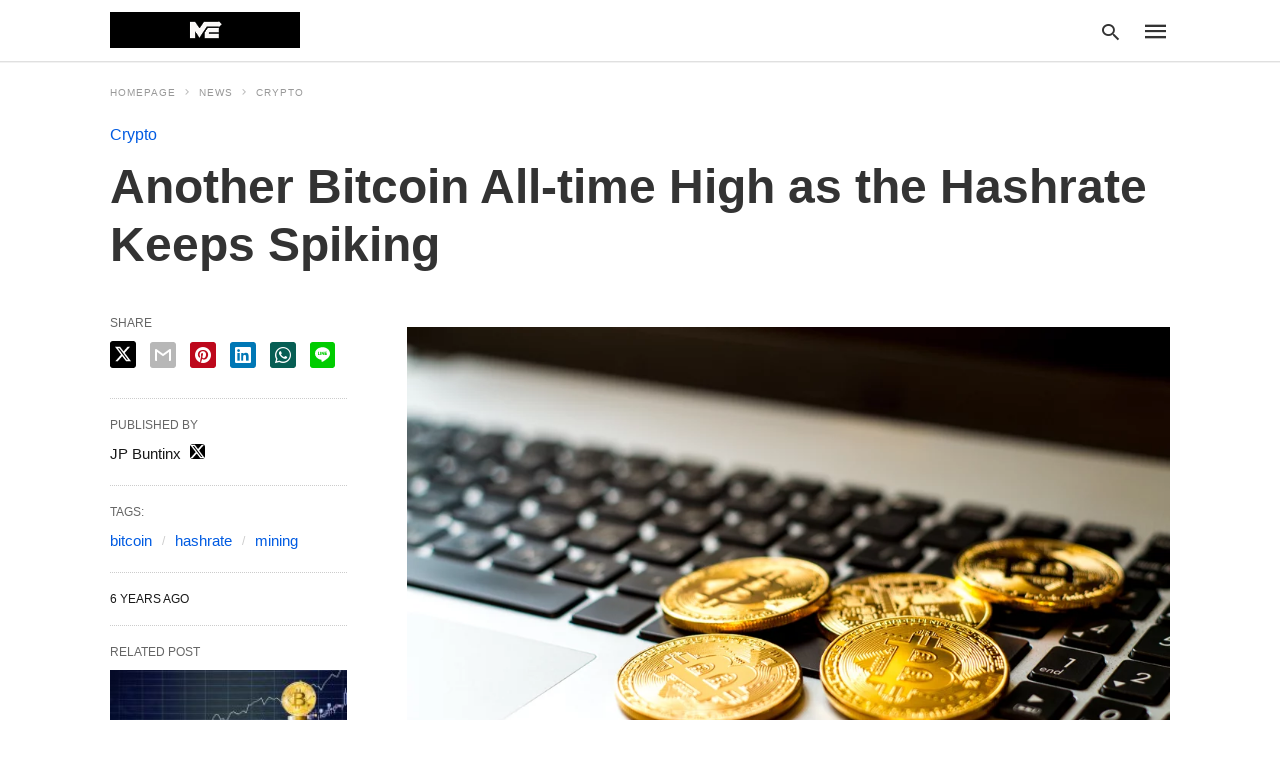

--- FILE ---
content_type: text/html; charset=UTF-8
request_url: https://themerkle.com/another-bitcoin-all-time-high-as-the-hashrate-keeps-spiking/amp/
body_size: 22274
content:
<!doctype html>
	<html amp 	lang="en-US">
		<head><script custom-element="amp-form" src="https://cdn.ampproject.org/v0/amp-form-latest.js" async></script><script custom-element="amp-sticky-ad" src="https://cdn.ampproject.org/v0/amp-sticky-ad-1.0.js" async></script><script custom-element="amp-ad" src="https://cdn.ampproject.org/v0/amp-ad-0.1.js" async></script><script custom-element="amp-iframe" src="https://cdn.ampproject.org/v0/amp-iframe-0.1.js" async></script><script custom-element="amp-consent" src="https://cdn.ampproject.org/v0/amp-consent-0.1.js" async></script><script custom-element="amp-geo" src="https://cdn.ampproject.org/v0/amp-geo-0.1.js" async></script><script custom-element="amp-web-push" src="https://cdn.ampproject.org/v0/amp-web-push-latest.js" async></script>
		<meta charset="utf-8"> 
					    <link rel="preconnect" href="//cdn.ampproject.org">
		    		    <meta name="viewport" content="width=device-width">
	<!-- This site is optimized with the Yoast SEO plugin v24.3 - https://yoast.com/wordpress/plugins/seo/ -->
	<title>Another Bitcoin All-time High as the Hashrate Keeps Spiking &#187; The Merkle News</title>
	<meta name="description" content="With the overall hashrate still on the rise, bitcoin appears to be in a very good place.One also has to keep in mind that the halving goes into effect soon." />
	<link rel="canonical" href="https://themerkle.com/another-bitcoin-all-time-high-as-the-hashrate-keeps-spiking/" />
	<meta property="og:locale" content="en_US" />
	<meta property="og:type" content="article" />
	<meta property="og:title" content="Another Bitcoin All-time High as the Hashrate Keeps Spiking &#187; The Merkle News" />
	<meta property="og:description" content="With the overall hashrate still on the rise, bitcoin appears to be in a very good place.One also has to keep in mind that the halving goes into effect soon." />
	<meta property="og:url" content="https://themerkle.com/another-bitcoin-all-time-high-as-the-hashrate-keeps-spiking/" />
	<meta property="og:site_name" content="The Merkle News" />
	<meta property="article:published_time" content="2019-12-25T16:30:40+00:00" />
	<meta property="article:modified_time" content="2019-12-25T10:25:30+00:00" />
	<meta property="og:image" content="https://themerkle.com/wp-content/uploads-new/shutterstock_760617667.jpg" />
	<meta property="og:image:width" content="1000" />
	<meta property="og:image:height" content="667" />
	<meta property="og:image:type" content="image/jpeg" />
	<meta name="author" content="JP Buntinx" />
	<meta name="twitter:label1" content="Written by" />
	<meta name="twitter:data1" content="JP Buntinx" />
	<meta name="twitter:label2" content="Est. reading time" />
	<meta name="twitter:data2" content="1 minute" />
	<script type="application/ld+json" class="yoast-schema-graph">{"@context":"https://schema.org","@graph":[{"@type":"WebPage","@id":"https://themerkle.com/another-bitcoin-all-time-high-as-the-hashrate-keeps-spiking/","url":"https://themerkle.com/another-bitcoin-all-time-high-as-the-hashrate-keeps-spiking/","name":"Another Bitcoin All-time High as the Hashrate Keeps Spiking &#187; The Merkle News","isPartOf":{"@id":"https://themerkle.com/#website"},"primaryImageOfPage":{"@id":"https://themerkle.com/another-bitcoin-all-time-high-as-the-hashrate-keeps-spiking/#primaryimage"},"image":{"@id":"https://themerkle.com/another-bitcoin-all-time-high-as-the-hashrate-keeps-spiking/#primaryimage"},"thumbnailUrl":"https://themerkle.com/wp-content/uploads-new/shutterstock_760617667.jpg","datePublished":"2019-12-25T16:30:40+00:00","dateModified":"2019-12-25T10:25:30+00:00","author":{"@id":"https://themerkle.com/#/schema/person/fa01a9fdf324ce9ed581baa80473d723"},"description":"With the overall hashrate still on the rise, bitcoin appears to be in a very good place.One also has to keep in mind that the halving goes into effect soon.","breadcrumb":{"@id":"https://themerkle.com/another-bitcoin-all-time-high-as-the-hashrate-keeps-spiking/#breadcrumb"},"inLanguage":"en-US","potentialAction":[{"@type":"ReadAction","target":["https://themerkle.com/another-bitcoin-all-time-high-as-the-hashrate-keeps-spiking/"]}]},{"@type":"ImageObject","inLanguage":"en-US","@id":"https://themerkle.com/another-bitcoin-all-time-high-as-the-hashrate-keeps-spiking/#primaryimage","url":"https://themerkle.com/wp-content/uploads-new/shutterstock_760617667.jpg","contentUrl":"https://themerkle.com/wp-content/uploads-new/shutterstock_760617667.jpg","width":1000,"height":667,"caption":"TheMerkle Bitcoin Mining Consumption"},{"@type":"BreadcrumbList","@id":"https://themerkle.com/another-bitcoin-all-time-high-as-the-hashrate-keeps-spiking/#breadcrumb","itemListElement":[{"@type":"ListItem","position":1,"name":"Home","item":"https://themerkle.com/"},{"@type":"ListItem","position":2,"name":"Another Bitcoin All-time High as the Hashrate Keeps Spiking"}]},{"@type":"WebSite","@id":"https://themerkle.com/#website","url":"https://themerkle.com/","name":"The Merkle News","description":"HODL","potentialAction":[{"@type":"SearchAction","target":{"@type":"EntryPoint","urlTemplate":"https://themerkle.com/?s={search_term_string}"},"query-input":{"@type":"PropertyValueSpecification","valueRequired":true,"valueName":"search_term_string"}}],"inLanguage":"en-US"},{"@type":"Person","@id":"https://themerkle.com/#/schema/person/fa01a9fdf324ce9ed581baa80473d723","name":"JP Buntinx","image":{"@type":"ImageObject","inLanguage":"en-US","@id":"https://themerkle.com/#/schema/person/image/","url":"https://secure.gravatar.com/avatar/6996f0ed2b3eb430deb96cdf9005e34a?s=96&d=identicon&r=g","contentUrl":"https://secure.gravatar.com/avatar/6996f0ed2b3eb430deb96cdf9005e34a?s=96&d=identicon&r=g","caption":"JP Buntinx"},"description":"JP Buntinx is a FinTech and Bitcoin enthusiast living in Belgium. His passion for finance and technology made him one of the world's leading freelance Bitcoin writers, and he aims to achieve the same level of respect in the FinTech sector.","sameAs":["http://jpbuntinx.com","https://x.com/jdebunt"],"url":"https://themerkle.com/author/writer10/"}]}</script>
	<!-- / Yoast SEO plugin. -->


<link rel="icon" href="https://themerkle.com/wp-content/uploads-new/2016/03/cropped-merkle-white-1-32x32.png" sizes="32x32" />
<link rel="icon" href="https://themerkle.com/wp-content/uploads-new/2016/03/cropped-merkle-white-1-192x192.png" sizes="192x192" />
<link rel="apple-touch-icon" href="https://themerkle.com/wp-content/uploads-new/2016/03/cropped-merkle-white-1-180x180.png" />
<meta name="msapplication-TileImage" content="https://themerkle.com/wp-content/uploads-new/2016/03/cropped-merkle-white-1-270x270.png" />
			<meta name="amp-google-client-id-api" content="googleanalytics">
				<meta name="generator" content="AMP for WP 1.1.2" />
			<link rel="preload" as="font" href="https://themerkle.com/wp-content/plugins/accelerated-mobile-pages/templates/design-manager/swift/fonts/icomoon.ttf" type="font/ttf" crossorigin>
		<link rel="preload" as="script" href="https://cdn.ampproject.org/v0.js">
						<link rel="preload" href="https://themerkle.com/wp-content/uploads-new/shutterstock_760617667.jpg" as="image">
							<script custom-element="amp-addthis" src="https://cdn.ampproject.org/v0/amp-addthis-0.1.js" async></script>
			<script custom-element="amp-bind" src="https://cdn.ampproject.org/v0/amp-bind-latest.js" async></script>
			<script custom-element="amp-analytics" src="https://cdn.ampproject.org/v0/amp-analytics-0.1.js" async></script>
			
		<script src="https://cdn.ampproject.org/v0.js" async></script>
			<link rel="stylesheet" href="https://maxcdn.bootstrapcdn.com/font-awesome/4.7.0/css/font-awesome.min.css">
		
	<style amp-boilerplate>body{-webkit-animation:-amp-start 8s steps(1,end) 0s 1 normal both;-moz-animation:-amp-start 8s steps(1,end) 0s 1 normal both;-ms-animation:-amp-start 8s steps(1,end) 0s 1 normal both;animation:-amp-start 8s steps(1,end) 0s 1 normal both}@-webkit-keyframes -amp-start{from{visibility:hidden}to{visibility:visible}}@-moz-keyframes -amp-start{from{visibility:hidden}to{visibility:visible}}@-ms-keyframes -amp-start{from{visibility:hidden}to{visibility:visible}}@-o-keyframes -amp-start{from{visibility:hidden}to{visibility:visible}}@keyframes -amp-start{from{visibility:hidden}to{visibility:visible}}</style><noscript><style amp-boilerplate>body{-webkit-animation:none;-moz-animation:none;-ms-animation:none;animation:none}</style></noscript>
	





<meta name="amp-consent-blocking" content="amp-ad,amp-iframe" />		
			<style amp-custom>
				body{font-family: 'Arial', 'Helvetica', 'sans-serif';font-size: 16px; line-height:1.25; }
ol, ul{ list-style-position: inside }
p, ol, ul, figure{ margin: 0 0 1em; padding: 0; }
a, a:active, a:visited{ text-decoration: none; color: #005be2;}
body a:hover{
	color: #005be2;
}
pre{ white-space: pre-wrap;}
.left{float:left}
.right{float:right}
.hidden, .hide, .logo .hide{ display:none }
.screen-reader-text {border: 0;clip: rect(1px, 1px, 1px, 1px);clip-path: inset(50%);height: 1px;margin: -1px;overflow: hidden;padding: 0;position: absolute;width: 1px;word-wrap: normal;}
.clearfix{ clear:both }
blockquote{ background: #f1f1f1; margin: 10px 0 20px 0; padding: 15px;}
blockquote p:last-child {margin-bottom: 0;}
.amp-wp-unknown-size img {object-fit: contain;}
.amp-wp-enforced-sizes{ max-width: 100% }
html,body,div,span,object,iframe,h1,h2,h3,h4,h5,h6,p,blockquote,pre,abbr,address,cite,code,del,dfn,em,img,ins,kbd,q,samp,small,strong,sub,sup,var,b,i,dl,dt,dd,ol,ul,li,fieldset,form,label,legend,table,caption,tbody,tfoot,thead,tr,th,td,article,aside,canvas,details,figcaption,figure,footer,header,hgroup,menu,nav,section,summary,time,mark,audio,video{margin:0;padding:0;border:0;outline:0;font-size:100%;vertical-align:baseline;background:transparent}body{line-height:1}article,aside,details,figcaption,figure,footer,header,hgroup,menu,nav,section{display:block}nav ul{list-style:none}blockquote,q{quotes:none}blockquote:before,blockquote:after,q:before,q:after{content:none}a{margin:0;padding:0;font-size:100%;vertical-align:baseline;background:transparent}table{border-collapse:collapse;border-spacing:0}hr{display:block;height:1px;border:0;border-top:1px solid #ccc;margin:1em 0;padding:0}input,select{vertical-align:middle}
*,*:after,*:before {
box-sizing: border-box;-ms-box-sizing: border-box;-o-box-sizing: border-box;}
.alignright {float: right;margin-left:10px;}
.alignleft {float: left;margin-right:10px;}
.aligncenter {display: block;margin-left: auto;margin-right: auto;text-align: center;}
amp-iframe { max-width: 100%; margin-bottom : 20px; }
amp-wistia-player {margin:5px 0px;}
.wp-caption {padding: 0;}
figcaption ,.wp-caption-text {font-size: 12px;line-height: 1.5em;margin: 0;padding: .66em 10px .75em;text-align: center;}
amp-carousel > amp-img > img {object-fit: contain;}
.amp-carousel-container {position: relative;width: 100%;height: 100%;} 
.amp-carousel-img img {object-fit: contain;}
amp-instagram{box-sizing: initial;}
figure.aligncenter amp-img {margin: 0 auto;}
.rr span,.loop-date,.fbp-cnt .amp-author,.display-name,.author-name{color:#191919;}
.fsp-cnt .loop-category li {padding: 8px 0px;}
.fbp-cnt h2.loop-title {padding: 8px 0px;}
.cntr {max-width: 1100px;margin: 0 auto;width:100%;padding:0px 20px} @font-face {font-family: 'icomoon';font-display: swap;font-style: normal;font-weight: normal;src:  local('icomoon'), local('icomoon'), url('https://themerkle.com/wp-content/plugins/accelerated-mobile-pages/templates/design-manager/swift/fonts/icomoon.ttf');}
 
header .cntr{
	max-width:1100px;
	margin: 0 auto;
}
.h_m{
	position: static;
	background: rgba(255,255,255,255);	border-bottom: 1px solid;	border-color:rgba(0,0,0,0.12);		padding: 0 0 0 0;	margin: 0 0 0 0;}
.content-wrapper{
	margin-top:0px;
} 
.h_m_w{width:100%;clear:both;display: inline-flex;height:60px;}
.icon-src:before{
	content: "\e8b6";font-family: 'icomoon';font-size: 23px;
}
.isc:after{
	content: "\e8cc";font-family: 'icomoon';font-size: 20px;
}
.h-ic a:after, .h-ic a:before{
	color: rgba(51,51,51,1);}
.h-ic{margin:0px 10px; align-self: center;}
.amp-logo a{line-height:0;display:inline-block;margin: 0;font-size: 17px;font-weight: 700;text-transform: uppercase;display: inline-block;color:rgba(51,51,51,1);}
.logo h1{margin: 0;font-size: 17px;font-weight: 700;text-transform: uppercase;display:inline-block;}
.h-srch a{line-height:1;display:block;}
.amp-logo amp-img{margin: 0 auto;}
@media(max-width:480px){ .h-sing {font-size: 13px;} }
.h-logo{order:-1;align-self: center;z-index:2;}
.h-nav{order:0;align-self: center;margin:0px 0px 0px 10px;}
.h-srch a:after{position:relative;left:5px;}
.h-3{order: 1;display: inline-flex;flex-grow: 1;justify-content: flex-end;}
.h-ic:first-child {margin-left: 0;} 

.lb-t {position: fixed;top: -50px;width: 100%;width: 100%;opacity: 0;transition: opacity .5s ease-in-out;overflow: hidden;z-index:9;background: rgba(20,20,22,0.9);}
.lb-t img {margin: auto;position: absolute;top: 0;left:0;right:0;bottom: 0;max-height: 0%;max-width: 0%;border: 3px solid white;box-shadow: 0px 0px 8px rgba(0,0,0,.3);box-sizing: border-box;transition: .5s ease-in-out;}
a.lb-x {display: block;width:50px;height:50px;box-sizing: border-box;background: tranparent;color: black;text-decoration: none;position: absolute;top: -80px;right: 0;transition: .5s ease-in-out;}
a.lb-x:after {
	content: "\e5cd";font-family: 'icomoon';font-size: 30px;
	line-height: 0;display: block;text-indent: 1px;
color: rgba(255,255,255,0.8); }
.lb-t:target {opacity: 1;top: 0;bottom: 0;left:0;z-index:2;}
.lb-t:target img {max-height: 100%;max-width: 100%;}
.lb-t:target a.lb-x {top: 25px;}
.lb img{cursor:pointer;}
.lb-btn form{position: absolute;top: 200px;left: 0;right: 0;margin: 0 auto;text-align: center;}
.lb-btn .s{padding:10px;}
.lb-btn .icon-search{padding:10px;cursor:pointer;}
.amp-search-wrapper{width: 80%;margin: 0 auto;position: relative;}
.overlay-search:before {
	content: "\e8b6";font-family: 'icomoon';font-size: 24px;
	position: absolute;right:0;cursor: pointer;top:4px;
color: rgba(255,255,255,0.8);}
.amp-search-wrapper .icon-search {cursor: pointer;background:transparent;border: none;display: inline-block;width: 30px;height: 30px;opacity: 0;position: absolute;z-index:100;right: 0;top: 0;}
.lb-btn .s {padding: 10px;background: transparent;border: none;border-bottom: 1px solid #504c4c;width:100%;
color: rgba(255,255,255,0.8);}
.m-ctr{background: rgba(20,20,22,0.9);}
.tg, .fsc{display: none;}
.fsc{width: 100%;height: -webkit-fill-available;position: absolute;cursor: pointer;top:0;left:0;z-index:9;}
.tg:checked + .hamb-mnu > .m-ctr {margin-left: 0;border-right: 1px solid ;}
.tg:checked + .hamb-mnu > .m-ctr .c-btn {position: fixed;right: 5px;top:5px;
	background: rgba(20,20,22,0.9);
	border-radius: 50px;}
.m-ctr{margin-left: -100%;float: left;}
.tg:checked + .hamb-mnu > .fsc{display: block;background: rgba(0,0,0,.9);
	height:100%;
}
.t-btn, .c-btn{cursor: pointer;}
.t-btn:after{
	content:"\e5d2";font-family: "icomoon";font-size:28px;
display:inline-block;
color: rgba(51,51,51,1);}
.c-btn:after{
	content: "\e5cd";font-family: "icomoon";font-size: 20px;
color: rgba(255,255,255,0.8);line-height: 0;display: block;text-indent: 1px;}
.c-btn{float: right;padding: 15px 5px;}
header[style] label.c-btn , header[style] .lb-t:target a.lb-x {margin-top: 30px;}
.m-ctr{transition: margin 0.3s ease-in-out;}
.m-ctr{width:90%;height:100%;position: absolute;z-index:99;padding: 2% 0% 100vh 0%;}
.m-menu{display: inline-block;width: 100%;padding: 2px 20px 10px 20px;}
.m-scrl{overflow-y: scroll;display: inline-block;width: 100%;max-height: 94vh;}
.m-menu .amp-menu .toggle:after{
	content: "\e313";font-family: 'icomoon';font-size:25px;
display: inline-block;top: 1px;
	padding: 5px;
	transform: rotate(270deg);
	right:0;
	left:auto;
cursor: pointer;border-radius: 35px;color: rgba(255,255,255,0.8);}
.m-menu .amp-menu li.menu-item-has-children:after{display:none;}
.m-menu .amp-menu li ul{font-size:14px;}
.m-menu .amp-menu {list-style-type: none;padding: 0;}
.m-menu .amp-menu > li a{color: rgba(255,255,255,0.8); padding: 12px 7px;margin-bottom:0;display:inline-block;}
.menu-btn{margin-top:30px;text-align:center;}
.menu-btn a{color:#fff;border:2px solid #ccc;padding:15px 30px;display:inline-block;}
.amp-menu li.menu-item-has-children>ul>li {width:100%;}
.m-menu .amp-menu li.menu-item-has-children>ul>li{
	padding-left:0;
	border-bottom: 1px solid ;
	margin:0px 10px;
}
.m-menu .link-menu .toggle {
	width: 100%;
    height: 100%;
    position: absolute;
    top: 0px;
    right: 0;
    cursor:pointer;
}
.m-menu .amp-menu .sub-menu li:last-child{border:none;}
.m-menu .amp-menu a {padding: 7px 15px;}
.m-menu > li{font-size:17px;}
.amp-menu .toggle:after{position:absolute;}
/*New Syles*/
	.m-menu .toggle {float :right;}
	.m-menu input{display:none}
	.m-menu .amp-menu [id^=drop]:checked + label + ul{ display: block;}
	.m-menu .amp-menu [id^=drop]:checked + .toggle:after{transform:rotate(360deg);}
/*New Syles*/
.hamb-mnu ::-webkit-scrollbar {display: none;}
.p-m-fl{width:100%;border-bottom: 1px solid rgba(0, 0, 0, 0.05);background:;}
.p-menu{width:100%;text-align:center;margin: 0px auto;
	padding:  0px  25px 0px 25px;}
.p-menu ul li{display: inline-block;margin-right: 21px;font-size: 12px;line-height: 20px;letter-spacing: 1px;font-weight: 400;position:relative;}
.p-menu ul li a{
	color:rgba(53,53,53,1);
	padding: 12px 0px 12px 0px;display:inline-block;}
.p-menu input{display:none}
.p-menu .amp-menu .toggle:after{display:none;}
	.p-menu{white-space: nowrap;}
		@media(max-width:768px){
			.p-menu{overflow: scroll;}
		}


/** Pre tag Styling **/
pre {padding: 30px 15px;background: #f7f7f7;white-space: pre-wrap;;font-size: 14px;color: #666666;border-left: 3px solid;border-color: #005be2;margin-bottom: 20px;}
.cntn-wrp{
font-family: Arial, Helvetica, sans-serif}
table {
    display: -webkit-box;
    overflow-x: auto;
    word-break: normal;
}
.author-tw:after {content: "";background-image: url([data-uri]);background-size: cover;width: 15px;height: 15px;display: inline-block;background-color: #000;border-radius: 3px;margin: 0px 5px;text-decoration: none;}
.author-tw:hover{text-decoration: none;}
.artl-cnt table{ margin: 0 auto; text-align: center; width: 100%; }
p.nocomments {padding: 10px;color: #fff;}
.tl-exc{font-size: 16px;color: #444;margin-top: 10px;line-height:20px;}
.amp-category span:nth-child(1) {display: none;}
.amp-category span a, .amp-category span{color: #005be2;font-size: 12px;font-weight: 500;text-transform: uppercase;}
.amp-category span a:hover {color: #005be2;}
.amp-category span:after{content:"/";display:inline-block;margin:0px 5px 0px 5px;position:relative;top:1px;color:rgba(0, 0, 0, 0.25);}
.amp-category span:last-child:after{display:none;}
.sp{width:100%;margin-top:20px;display:inline-block;}
.amp-post-title{font-size:48px;line-height:58px;color: #333;margin:0;padding-top:15px;
}
.sf-img {text-align: center;width: 100%;display: inline-block;height: auto;
	margin-bottom: 33px;
}
.sf-img figure{margin:0;}
.sf-img .wp-caption-text{
			width:100%;
		text-align: left;margin: 0 auto;color: #a1a1a1;font-size: 14px;line-height:20px;font-weight: 500;border-bottom: 1px solid #ccc;padding: 15px 0px;}
.sf-img .wp-caption-text:before{
	content:"\e412";font-family: 'icomoon';font-size:24px;
	position: relative;top: 4px;opacity: 0.4;margin-right: 5px;}
.sp-cnt{margin-top: 40px;clear: both;width: 100%;display: inline-block; }
.sp-rl{display:inline-flex;width:100%;}
.sp-rt{width: 72%;margin-left: 60px;flex-direction: column;justify-content: space-around;order: 1;} .sp-lt{display: flex;flex-direction: column;flex: 1 0 20%;order: 0;max-width:237px;}
.ss-ic, .sp-athr, .amp-tags, .post-date{padding-bottom:20px;border-bottom:1px dotted #ccc;}
.shr-txt, .athr-tx, .amp-tags > span:nth-child(1), .amp-related-posts-title, .related-title, .r-pf h3{margin-bottom: 12px;}
.shr-txt, .athr-tx, .r-pf h3, .amp-tags > span:nth-child(1), .amp-related-posts-title, .post-date, .related-title{display: block;}
.shr-txt, .athr-tx, .r-pf h3, .amp-tags > span:nth-child(1), .amp-related-posts-title, .post-date, .related-title{text-transform: uppercase;font-size: 12px;color: #666;font-weight: 400;}
.loop-date, .post-edit-link{display:inline-block;}
.post-date .post-edit-link{color: #005be2;float: right;}
.post-date .post-edit-link:hover{color: #005be2;}
.sp-athr, .amp-tags, .post-date{margin-top:20px;}
.sp-athr .author-details a, .sp-athr .author-details, .amp-tags span a, .amp-tag {font-size: 15px;color: #005be2;font-weight: 400;line-height: 1.5;}
.amp-tags .amp-tag:after{content: "/";display: inline-block;padding: 0px 10px;position: relative;top: -1px;color: #ccc;font-size: 12px;}
.amp-tags .amp-tag:last-child:after{display:none;}
.ss-ic li:before{border-radius: 2px;text-align:center;padding: 4px 6px;}
.sgl table {width: 100%;margin-bottom:25px;}
.sgl th , .sgl td {padding: 0.5em 1em;border: 1px solid #ddd;}


.cntn-wrp{font-size:18px;color:#000;line-height:1.7;word-break: break-word;}
.cntn-wrp small{font-size:11px;line-height:1.2;color:#111;}
.cntn-wrp p, .cntn-wrp ul, .cntn-wrp ol{margin:0px 0px 30px 0px;word-break: break-word;}
.cntn-wrp .wp-block-image,.wp-block-embed{margin:15px 0px;}

.wp-block-embed{margin-top:45px;}
figure.wp-block-embed-twitter { margin: 0; }
.wp-block-embed blockquote a{    
	position: absolute;
	height: 285px;
	z-index: 9;
	margin-top: -40px;
}
@media(max-width:768px){
	.wp-block-embed blockquote a{    
		width: 90%;
	    height: 209px;
	    margin-top: -95px;
	}
	.wp-block-embed{
		margin-top: 95px;
	}
}

.artl-cnt ul li, .artl-cnt ol li{list-style-type: none;position: relative;
padding-left: 20px;
}
.artl-cnt ul li:before{content: "";display: inline-block;width: 5px;height: 5px;background: #333;position: absolute;top:12px;
	left: 0px;
}
.artl-cnt ol li {list-style-type: decimal;position: unset;padding: 0;}
.sp-rt p strong, .pg p strong{font-weight: 700;}
@supports (-webkit-overflow-scrolling: touch) {
.m-ctr{overflow:initial;}
}
@supports not (-webkit-overflow-scrolling: touch) {
.m-ctr{overflow:scroll;}
}
.m-scrl {
display: inline-block;
width: 100%;
max-height: 94vh;
}
	.srp{margin-top:20px;}
	.srp .amp-related-posts amp-img{float: left;width: 100%;margin: 0px;height:100%;}
	.srp ul li{display: inline-block;line-height: 1.3;margin-bottom: 24px;list-style-type:none;width:100%;}
	.srp ul li:last-child{margin-bottom:0px;}
	.has_thumbnail:hover {opacity:0.7;}
	.has_thumbnail:hover .related_link a{color: #005be2;}
.related_link{margin-top:10px;}
.related_link a{color:#333;}
.related_link p{word-break: break-word;color: #444;font-size: 15px;line-height: 20px;
letter-spacing: 0.10px;margin-top: 5px;font-weight: 400;}
.amp-related-posts ul{list-style-type:none;}
.r-pf{margin-top: 40px;display: inline-block;width: 100%;}
/** In content releated post desing styles **/
.rp .related-title{
	text-transform: uppercase;
    font-size: 12px;
    color: #666;
    font-weight: 400;
}
.rp .related_link a{
	color:#191919;
	margin: 0px 0px 5px 0px;
    font-size: 18px;
    font-weight: 500;
    display: inline-block;
    line-height: 1.5;
}
.rp .related_link {
    padding: 0px;
    margin: 0;
}
.rp .has_related_thumbnail , .rp .no_related_thumbnail{display: inline-flex;width: 29%;flex-direction: column;margin:0px 30px 30px 0px;justify-content: space-evenly;padding:0;}
.rp .no_related_thumbnail{margin:0px;}
.rp .related_link p{word-break: break-word;color: #444;font-size: 13px;line-height: 20px;
letter-spacing: 0.10px;margin-top: 5px;font-weight: 400;}
.rp ol li::before{ content: " ";}
.sp-rt .amp-author {padding: 20px 20px;border-radius: 0;background: #f9f9f9;border: 1px solid #ececec;display: inline-block;width: 100%;}
.sp-rt .amp-author-image{float:left;}
.amp-author-image amp-img{border-radius: 50%;margin: 0px 12px 5px 0px;display: block; width:50px;}
.author-details p{margin: 0;font-size: 13px;line-height: 20px;color: #666;padding-top: 4px;}
#pagination{margin-top: 30px;border-top: 1px dotted #ccc;padding: 20px 5px 0px 5px;;font-size: 16px;line-height: 24px;font-weight:400;}
.next{float: right;width: 45%;text-align:right;position:relative;margin-top:10px;}
.next a, .prev a{color:#333;}
.prev{float: left;width: 45%;position:relative;margin-top:10px;}
.prev span{text-transform: uppercase;font-size: 12px;color: #666;display: block;position: absolute;top: -26px;}
.next span{text-transform: uppercase;font-size: 12px;color: #666;display: block;font-weight: 400;position: absolute;top: -26px;right:0}
.next:hover a, .prev:hover a{color:#005be2;}
.prev:after{border-left:1px dotted #ccc;content: "";height: calc(100% - -10px);right: -50px;position: absolute;top: 50%;transform: translate(0px, -50%);width: 2px;}
.ampforwp_post_pagination{width:100%;text-align:center;display:inline-block;}
.ampforwp_post_pagination p{margin: 0;font-size: 18px;color: #444;font-weight: 500;margin-bottom:10px;}
.ampforwp_post_pagination p a{color:#005be2;padding:0px 10px;}
.cmts{width:100%;display:inline-block;clear:both;margin-top:40px;}
.amp-comment-button{background-color: #005be2;font-size: 15px;float: none;margin: 30px auto 0px auto;text-align: center;border-radius: 3px;font-weight: 600;width:250px;}
.form-submit #submit{background-color: #005be2;font-size: 14px;text-align: center;border-radius: 3px;font-weight: 500;color: #fff;cursor: pointer;margin: 0;border: 0;padding: 11px 21px;}
#respond p {margin: 12px 0;}
.amp-comment-button a{color: #fff;display: block;padding: 7px 0px 8px 0px;}
.amp-comment-button a:hover{color:#fff;}
.cmt-form-comment #comment {border-color: #ccc;width: 100%;padding: 20px;}
.cmts h3{margin: 0;font-size: 12px;padding-bottom: 6px;border-bottom: 1px solid #eee;font-weight: 400;letter-spacing: 0.5px;text-transform: uppercase;color: #444;}
.cmts h3:after{content: "";display: block;width: 115px;border-bottom: 1px solid #005be2;position: relative;top: 7px;}
.cmts ul{margin-top:16px;}
.cmts ul li{list-style: none;margin-bottom: 20px;padding-bottom: 20px;border-bottom: 1px solid #eee;}
.cmts .amp-comments-wrapper ul .children{margin-left:30px; }
.cmts .cmt-author.vcard .says{display:none;}
.cmts .cmt-author.vcard .fn{font-size: 12px;font-weight: 500;color: #333;}
.cmts .cmt-metadata{font-size: 11px;margin-top: 8px;}
.amp-comments-wrapper ul li:hover .cmt-meta .cmt-metadata a{color:#005be2;;}
.cmts .cmt-metadata a{color: #999;}
.cmt-content{margin-top:6px;width:100%;display:inline-block;}
.cmt-content p{font-size: 14px;color: #333;line-height: 22px;font-weight: 400;margin: 0;}
.cmt-meta amp-img{float:left;margin-right:10px;border-radius:50%;width:40px;}
.sp-rt .amp-author {margin-top: 5px;}
.cntn-wrp a{margin:10px 0px;color: #005be2;}
.loop-wrapper{display: flex;flex-wrap: wrap;margin: -15px;}
.loop-category li{display: inline-block;list-style-type: none;margin-right: 10px;font-size: 10px;font-weight: 600;letter-spacing: 1.5px;}
.loop-category li a{color:#555;text-transform: uppercase;}
.loop-category li:hover a{color:#005be2;}
.fsp-cnt p{color:#444;font-size:13px;line-height:20px;letter-spacing: 0.10px;word-break: break-word;}
.fsp:hover h2 a{color: #005be2;}
.fsp h2 a, .fsp h3 a{color:#191919;}  
.fsp{margin: 15px;flex-basis: calc(33.33% - 30px);}
.fsp-img {margin-bottom:10px;}
.fsp h2, .fsp h3{margin:0px 0px 5px 0px;font-size:20px;line-height:25px;font-weight:500;}
.fsp-cnt .loop-category{margin-bottom:20px;}
.fsp-cnt .loop-category li {font-weight: 500;}
blockquote{margin-bottom:20px;}
blockquote p {font-size: 34px; line-height: 1.4; font-weight: 700; position: relative; padding: 30px 0 0 0; }
blockquote p:before {content: "";border-top: 8px solid #000;width: 115px;line-height: 40px;display: inline-block;position: absolute;top: 0;}

.cmts-wrap{display:flex;width:100%;margin-top: 30px;padding-bottom:30px;border-bottom:1px solid #eee;}
.cmts-wrap .page-numbers:after{display:none;}
.cmts .page-numbers{margin:0px 10px;}
.cmts .prev, .cmts .next{margin:0 auto;}
.cmts-wrap a{color:#333;}
.cmts-wrap a:hover{color:#005be2;}
.cmts-wrap .current{color:#005be2;}

@media(max-width:1110px){
    .cntr{width:100%;padding:0px 20px;}
    .sp-rt {margin-left: 30px;}
}
@media(max-width:768px){
    .tl-exc {font-size: 14px;margin-top: 3px;line-height: 22px;}
    .sp-rl {display: inline-block;width: 100%;}
        .sp-lt {width: 100%;margin-top: 20px;max-width:100%;}
        .sp-cnt{margin-top: 15px;}
    .r-pf h3{padding-top:20px;border-top:1px dotted #ccc; }
    .r-pf {margin-top:20px;}
        .cmts{margin:20px 0px 20px 0px;}
        .sp-rt {width: 100%;margin-left: 0;}
    .sp-rt .amp-author {padding: 20px 15px;}
    #pagination {margin: 20px 0px 20px 0px;border-top: none;}
    .amp-post-title{padding-top:10px;}
    .fsp{flex-basis: calc(100% - 30px);}
    .fsp-img{width:40%;float:left;margin-right:20px;}
    .fsp-cnt{width:54%;float:left;}
    	    .srp .related_link{font-size:20px;line-height:1.4;font-weight:600;}
	    .rlp-image{width:200px;float:left;margin-right:15px;display: flex;flex-direction: column;}
	    .rlp-cnt{display: flex;}
        }
@media(max-width:480px){
	.loop-wrapper{margin-top: 15px;}
    .cntn-wrp p{line-height:1.65;}
    .rp .has_related_thumbnail {width: 100%;}
    .rlp-image {width: 100%;float: none;margin-right: 0px;}
    .rlp-cnt {width: 100%;float: none;}
    .amp-post-title {font-size: 32px;line-height: 44px;}
    .amp-category span a {font-size: 12px;}
    .sf-img{
        	margin-bottom:20px;
	}
    .sp{margin-top: 20px;}
    .menu-btn a{padding:10px 20px;font-size:14px;}
    .next, .prev{float: none;width: 100%;}
    #pagination {padding: 10px 0px 0px;}
    #respond {margin: 0;}
    .next a {margin-bottom: 45px;display:inline-block;}
    .prev:after{display:none;}
    .author-details p {font-size: 12px;line-height: 18px;}
    .sf-img .wp-caption-text{width:100%;padding:10px 15px;}
    .fsp-img{width:100%;float:none;margin-right:0px;}
    .fsp-cnt{width:100%;float:none;}
    .fsp{border:none; padding:0;}
    .fsp-cnt{padding: 0px 15px 0px 14px;}
    .r-pf .fsp-cnt{padding: 0px;}
     blockquote p {font-size:20px;}
     }
@media(max-width:425px){
    .sp-rt .amp-author {margin-bottom: 10px;}
    #pagination {margin: 20px 0px 10px 0px;}
	.fsp h2, .fsp h3 {font-size: 24px;font-weight:600;}
}
@media(max-width:320px){
    .cntn-wrp p {font-size: 16px;}  
}
.m-srch #amp-search-submit {
    cursor: pointer;
    background: transparent;
    border: none;
    display: inline-block;
    width: 30px;
    height: 30px;
    opacity: 0;
    position: absolute;
    z-index: 100;
    right: 0;
    top: 0;
}
.m-srch .amp-search-wrapper{
	border: 1px solid rgba(255,255,255,0.8);
	background:rgba(255,255,255,0.8);
	width:100%;
	border-radius:60px;
}
.m-srch .s{
	padding:10px 15px;
	border:none;
	width:100%;
	color:rgba(20,20,22,0.9);
	background:rgba(255,255,255,0.8);
	border-radius: 60px;
}
.m-srch{
	border-top: 1px solid ;
    padding: 20px;
}
.m-srch .overlay-search:before{
	color:rgba(20,20,22,0.9);
	padding-right:10px;
	top:6px;
}
.cp-rgt{
	font-size:11px;
	line-height:1.2;
	color:rgba(255,255,255,0.8);
	padding: 20px;
	text-align: center;
	border-top: 1px solid ;
}
.cp-rgt a{
	color:rgba(255,255,255,0.8);
	border-bottom:1px solid rgba(255,255,255,0.8);
	margin-left:10px;
}
.cp-rgt .view-non-amp{
	display:none;
}
a.btt:hover {
    cursor: pointer;
}
/*** Sidebar CSS ***/
@media(max-width:768px){
.sdbr-right{
	width:100%;
}
.b-w .hmp, .arch-psts{
	width:100%;
	padding:0;
}
.b-w, .arch-dsgn{
	display: block;
}
.b-w .fsp, .arch-psts .fsp{
    flex-basis: calc(100%);
}
}
.footer{margin-top: 80px;}
.f-menu ul li .sub-menu{display:none;}
.f-menu ul li{display:inline-block;margin-right:20px;}
.f-menu ul li a {padding:0;color:#575656;}
.f-menu ul > li:hover a{color: #005be2;}
.f-menu{font-size:14px;line-height:1.4;margin-bottom:30px;}
.rr{font-size: 12px;color: rgba(136,136,136,1);}
.rr span{margin:0 10px 0 0px}
.f-menu ul li.menu-item-has-children:hover > ul{display:none;}
.f-menu ul li.menu-item-has-children:after{display:none;}
.f-w{display: inline-flex;width: 100%;flex-wrap:wrap;margin:15px -15px 0px;}
.f-w-f2{text-align: center;border-top: 1px solid rgba(238,238,238,1);
padding: 50px 0 50px 0;
}
.w-bl{margin-left: 0;display: flex;flex-direction: column;position: relative;flex: 1 0 22%;margin:0 15px 30px;line-height:1.5;font-size:14px;}
.w-bl h4{font-size: 12px;font-weight: 500;margin-bottom: 20px;text-transform: uppercase;letter-spacing: 1px;padding-bottom: 4px;}
.w-bl ul li{list-style-type: none;margin-bottom: 15px;}
.w-bl ul li:last-child{margin-bottom:0;}
.w-bl ul li a{text-decoration: none;}
.w-bl .menu li .sub-menu, .w-bl .lb-x{display:none;}
.w-bl .menu li .sub-menu, .w-bl .lb-x{display:none;}
.w-bl table {
    border-collapse: collapse;
    margin: 0 0 1.5em;
    width: 100%;
}
.w-bl tr {
    border-bottom: 1px solid #eee;
}
.w-bl th, .w-bl td {
    text-align: center;
}
.w-bl td {
	padding: 0.4em;
}
.w-bl th:first-child, .w-bl td:first-child {
    padding-left: 0;
}
.w-bl thead th {
    border-bottom: 2px solid #bbb;
    padding-bottom: 0.5em;
    padding: 0.4em;
}
.w-bl .calendar_wrap caption{
	font-size: 14px;
    margin-bottom: 10px;
}
.w-bl form{
	display:inline-flex;
	flex-wrap:wrap;
	align-items: center;
}
.w-bl .search-submit{
	text-indent: -9999px;
    padding: 0;
    margin: 0;
    background: transparent;
    line-height: 0;
    display: inline-block;
    opacity: 0;
}
.w-bl .search-button:after{
	content: "\e8b6";font-family: 'icomoon';font-size: 23px;
	display:inline-block;
    cursor: pointer;
}
.w-bl .search-field{
	border: 1px solid #ccc;
    padding: 6px 10px;
}

	.f-menu {font-size: 14px;line-height: 1.4;margin-bottom: 30px;}
	.f-menu ul li {display: inline-block;margin-right: 20px;}
	.f-menu .sub-menu{display:none;}
	.rr{font-size:13px;color: rgba(136,136,136,1);}
@media(max-width:768px){
    .footer {margin-top: 60px;}
    .w-bl{flex:1 0 22%;}
    .f-menu ul li {margin-bottom:10px;}
}
@media(max-width:480px){
    .footer {margin-top: 50px;}
        .f-w-f2 {padding: 25px 0px;}
    .f-w{display:block;margin: 15px 0px 0px;}
    .w-bl{margin-bottom:40px;}
    .w-bl{flex:100%;}
    .w-bl ul li {margin-bottom: 11px;}
    .f-menu ul li {display: inline-block;line-height: 1.8;margin-right: 13px;}
    .f-menu .amp-menu > li a {padding: 0;font-size: 12px;color: #7a7a7a;}
    .rr {margin-top: 15px;font-size: 11px;
    		}
}
@media(max-width:425px){
    .footer {margin-top: 35px;}
        .w-bl h4 {margin-bottom: 15px;}
}
.ss-ic ul li{
	font-family: 'icomoon';
list-style-type:none;display:inline-block;}
.ss-ic li a{color: #fff;padding: 5px;border-radius: 3px;margin: 0px 10px 10px 0px;display: inline-block;}
.ss-ic li a.s_tw {color: #FFFFFF;}
.s_tw{background:#000000;}
.ss-ic li a.s_li {color: #00cc00;}
.ss-ic ul li .s_fb{	color:#fff;background:#3b5998;}
.s_fb:after{
		content: "\e92d";
}
.s_tw:after{
	content: "\e942";
	color:#fff;
}
.s_tw:after {
    content: "";
    background-image: url("[data-uri]");
    background-size: cover;
    width: 16px;
    height: 16px;
    display: inline-block;
}
.s_lk{background:#0077b5;}
.s_lk:after{
	content: "\e934";
}
.s_pt{background:#bd081c;}
.s_pt:after{
	content:"\e937";
}
.s_em{background:#b7b7b7;}
.s_em:after{
	content: "\e930";
}
.s_wp{background:#075e54;}
.s_wp:after{
	content: "\e946";
}
.s_li{background:#00cc00;}
.content-wrapper a, .breadcrumb ul li a, .srp ul li, .rr a{transition: all 0.3s ease-in-out 0s;}
[class^="icon-"], [class*=" icon-"] {font-family: 'icomoon';speak: none;font-style: normal;font-weight: normal;font-variant: normal;text-transform: none;line-height: 1;-webkit-font-smoothing: antialiased;-moz-osx-font-smoothing: grayscale;}
.amp-ad-1 {
    max-width: 1000px;
}
.amp-ad-2 {
    max-width: 1000px;
}
.amp-ad-3 {
    max-width: 1000px;
}
.amp-ad-4 {
    max-width: 1000px;
}
.amp-ad-6 {
    max-width: 1000px;
}
 
.breadcrumbs{padding-bottom: 8px;margin-bottom: 20px;
}
.breadcrumb ul li,.breadcrumbs span{display: inline-block;list-style-type: none;font-size: 10px;text-transform: uppercase;margin-right: 5px;}
.breadcrumb ul li a, .breadcrumbs span a, .breadcrumbs .bread-post{color: #999;letter-spacing: 1px;}
.breadcrumb ul li a:hover, .breadcrumbs span a:hover{color: #005be2;}
.breadcrumbs li a:after, .breadcrumbs span a:after{
	content: "\e315";font-family: 'icomoon';font-size: 12px;
	display: inline-block;color: #bdbdbd;padding-left: 5px;position: relative;top: 1px;}
.breadcrumbs li:last-child a:after {display: none;}
.archive .breadcrumbs {margin-top: 20px;}
 
@media (min-width: 768px){
.wp-block-columns {
    display:flex;
}
.wp-block-column {
    max-width:50%;
    margin: 0px 10px;
}
}
 
amp-facebook-like{
  max-height: 28px;
  top:6px;
  margin-right:10px;
}
	a.readmore-rp {
	    font-size: 13px;
	}
.ampforwp-blocks-gallery-caption{
    font-size: 16px;
}
.m-s-i li a.s_telegram:after {
    content: "\e93f";
}
.cntn-wrp h1, .cntn-wrp h2, .cntn-wrp h3, .cntn-wrp h4, .cntn-wrp h5, h6{margin-bottom:5px;}
		.cntn-wrp h1 {font-size: 32px;}
			.cntn-wrp h2 {font-size: 27px;}
			.cntn-wrp h3 {font-size: 24px;}
			.cntn-wrp h4 {font-size: 20px;}
			.cntn-wrp h5 {font-size: 17px;}
			.cntn-wrp h6 {font-size: 15px;}
	 
figure.amp-featured-image {
    margin: 10px 0;
}
					.amp-wp-content table , .cntn-wrp.artl-cnt table{height: auto;}
	amp-img.amp-wp-enforced-sizes[layout=intrinsic] > img, .amp-wp-unknown-size > img { object-fit: contain; }
	.rtl amp-carousel {direction: ltr;}
	.rtl .amp-menu .toggle:after{left:0;right:unset;}
	.sharedaddy li{display:none}
	sub {vertical-align: sub;font-size: small;}
	sup {vertical-align: super;font-size: small;}
	@media only screen and (max-width: 480px) {
	svg {max-width: 250px;max-height: 250px;}
	}
	h2.amp-post-title {
    word-break: break-word;
    word-wrap: break-word;
	}
	h2.amp-wp-sub-title {
    word-break: break-word;
    word-wrap: break-word;
	}
	h2.amp-wp-sub-title{ font-size: 20px;line-height: 1.4em; margin-top: 0px;color: #a0a0a0; }
	h2.amp-wp-sub-title.center{text-align:center}
	@media (min-width: 768px){
	.artl-cnt .wp-block-column {
		max-width: 100%;
	}}
	 
   
							
	
			h1,h2,h3,h4,h5,h6,.amp-wp-title{
		font-family:1		}	
		
			
            /* Tables */
            .wp-block-table{ min-width :240px;}
            table.wp-block-table.alignright,table.wp-block-table.alignleft,table.wp-block-table.aligncenter{width: auto;}
            table.wp-block-table.aligncenter{width: 50%;}
            table.wp-block-table.alignfull,table.wp-block-table.alignwide{display: table;}
            table { overflow-x: auto; }
            table a:link { font-weight: bold; text-decoration: none; }
            table a:visited { color: #999999; font-weight: bold; text-decoration: none; }
            table a:active, table a:hover { color: #bd5a35; text-decoration: underline; }
            table { font-family: Arial, Helvetica, sans-serif; color: #666; font-size: 15px; text-shadow: 1px 1px 0px #fff; background: inherit; margin: 0px; width: 95%; }
            table th { padding: 21px 25px 22px 25px; border-top: 1px solid #fafafa; border-bottom: 1px solid #e0e0e0; background: #ededed; }
            table th:first-child { text-align: left; padding-left: 20px; }
            table tr:first-child th:first-child { -webkit-border-top-left-radius: 3px; border-top-left-radius: 3px; }
            table tr:first-child th:last-child { -webkit-border-top-right-radius: 3px; border-top-right-radius: 3px; }
            table tr { text-align: center; padding-left: 20px; border: 2px solid #eee;}
            table td:first-child {padding-left: 20px; border-left: 0; }
            table td { padding: 18px; border-top: 1px solid #ffffff; border-bottom: 1px solid #e0e0e0; border-left: 1px solid #e0e0e0;}
            table tr.even td { background: #f6f6f6; background: -webkit-gradient(linear, left top, left bottom, from(#f8f8f8), to(#f6f6f6));  }
            table tr:last-child td {border-bottom: 0;}
            table tr:last-child td:first-child { -webkit-border-bottom-left-radius: 3px; border-bottom-left-radius: 3px; }
            table tr:last-child td:last-child {  -webkit-border-bottom-right-radius: 3px; border-bottom-right-radius: 3px; }
            @media screen and (min-width: 650px) { table {display: inline-table;}  }

		    .has-text-align-left { text-align: left;}
    .has-text-align-right { text-align: right;}
    .has-text-align-center { text-align: center;}
	 .collapsible-captions amp-img img {object-fit: contain;}
    .web-stories-list__story-poster amp-img {
    width: 100%;
    height: 100%;
}
.review-thumbs .review-result-wrapper:after,.wp-review-default-template .review-list li:after,.wp-review-default-template:after{content:" ";display:block;height:0;visibility:hidden;clear:both}.wp-review-default-template,.wp-review-default-template *{-webkit-box-sizing:border-box;box-sizing:border-box}.wp-review-default-template{border:1px solid #e7e7e7}.wp-review-default-template .review-title{padding:15px;margin:0;background-color:#e7e7e7;color:#555;font-size:13px;font-size:0.8125rem;letter-spacing:0.15em;text-transform:uppercase;line-height:1}.wp-review-default-template .review-list{list-style-type:none;margin:0;padding:0}.wp-review-default-template .review-list li{padding:10px 15px}.wp-review-default-template .review-list li:nth-child(2n){background-color:#fafafa}.wp-review-default-template .review-list .review-circle,.wp-review-default-template .review-list .review-star,.wp-review-default-template .review-list .review-thumbs{float:right}.wp-review-default-template .review-desc{padding:10px 15px}.wp-review-default-template .review-total-wrapper{float:right;padding:10px 15px 20px;text-align:right}.wp-review-default-template .review-total-wrapper .review-total-box{font-size:40px;font-weight:700;text-align:right;padding:35px 0 20px;width:100%;overflow:hidden}.wp-review-default-template .review-total-wrapper .review-total{text-align:left}.wp-review-default-template .review-total-wrapper .review-circle{display:none}.wp-review-default-template .review-pros-cons{display:-webkit-box;display:-ms-flexbox;display:flex;-ms-flex-wrap:wrap;flex-wrap:wrap;padding:10px 15px 30px}.wp-review-default-template .review-pros-cons .mb-5 strong:before{content:"\f164";font-family:"FontAwesome";font-weight:normal;margin-right:5px;opacity:0.7}.wp-review-default-template .review-pros{-webkit-box-flex:0;-ms-flex:0 0 50%;flex:0 0 50%;padding-right:10px}.wp-review-default-template .review-cons{-webkit-box-flex:0;-ms-flex:0 0 50%;flex:0 0 50%;padding-left:10px}.wp-review-default-template .review-cons .mb-5 strong:before{content:"\f165";font-family:"FontAwesome";font-weight:normal;margin-right:5px;opacity:0.7}.wp-review-default-template .review-embed-code{padding:7px 15px 15px}.wp-review-default-template .review-embed-code label{margin-bottom:0.5em;font-weight:700}.wp-review-default-template .review-embed-code textarea{width:100%;padding:10px;-webkit-box-sizing:border-box;box-sizing:border-box;border:0;background:rgba(0, 0, 0, 0.05);display:block}.wp-review-default-template .review-embed-code,.wp-review-default-template .review-pros-cons,.wp-review-default-template .user-review-area{clear:both}.wp-review-default-template .review-embed-code,.wp-review-default-template .user-review-area{border-top:1px solid #e7e7e7}.wp-review-default-template .user-review-area{padding:10px 15px}.wp-review-default-template .user-review-area .user-review-title{display:inline;font-size:1em}.wp-review-default-template .user-review-area .review-circle,.wp-review-default-template .user-review-area .review-star,.wp-review-default-template .user-review-area .review-thumbs,.wp-review-default-template .user-review-area .wp-review-rating-input{float:right}.wp-review-default-template .user-review-area .user-review-title{font-weight:700}.review-links{list-style:none;padding:15px 15px 8px;margin:0;overflow:hidden;-webkit-box-sizing:border-box;box-sizing:border-box;width:100%}.review-links li{display:inline-block;margin-bottom:10px}.review-links li a{display:block;padding:4px 10px;margin:0 10px 0 0;border:1px solid;border-radius:5px;outline:0}.review-links li:last-child a{margin-right:0}.review-links .review-links:not(:last-child) a{margin-right:10px}.review-star .review-result-wrapper{position:relative;overflow:hidden;display:inline-block;vertical-align:middle}.review-star .review-result{position:absolute;top:0;left:0;overflow:hidden}.review-percentage .review-result-wrapper,.review-point .review-result-wrapper{position:relative}.review-percentage .review-result,.review-point .review-result{position:absolute;top:0;left:0;height:100%;width:100%}.review-percentage .review-result-text,.review-point .review-result-text{position:relative;z-index:10}.review-thumbs .wpr-thumbs-down-button{float:right}.review-thumbs .wpr-thumbs-up-button{float:left;margin-right:10px}.review-circle input{width:30px;text-align:right;border:0;outline:0;background-color:transparent}	amp-web-push-widget button.amp-subscribe {
	  display: inline-flex;
	  align-items: center;
	  border-radius: 5px;
	  border: 0;
	  box-sizing: border-box;
	  margin: 0;
	  padding: 10px 15px;
	  cursor: pointer;
	  outline: none;
	  font-size: 15px;
	  font-weight: 500;
	  background: #4A90E2;
	  margin-top: 7px;
	  color: white;
	  box-shadow: 0 1px 1px 0 rgba(0, 0, 0, 0.5);
	  -webkit-tap-highlight-color: rgba(0, 0, 0, 0);
	  }
    .amp-logo amp-img{width:190px}
 	 	.amp-menu input{display:none;}.amp-menu li.menu-item-has-children ul{display:none;}.amp-menu li{position:relative;display:block;}.amp-menu > li a{display:block;}
/* Inline styles */
span.acssf62a8{font-weight:400;}h2.acss2f015{text-align:center;} 
				.icon-widgets:before {content: "\e1bd";}.icon-search:before {content: "\e8b6";}.icon-shopping-cart:after {content: "\e8cc";}				/******* Paste your Custom CSS in this Editor *******/
blockquote p {
font-size: 16px;
}
.consent-eea {
    display:none
}
.consent-ccpa{
    display:none
}

.amp-geo-group-eea .consent-eea {
    display:block
}

.amp-geo-group-ccpa .consent-ccpa {
    display:block
}			</style>
					</head>
		<body data-amp-auto-lightbox-disable class="body single-post 65506 post-id-65506 singular-65506 amp-single  post 1.1.2">
							 <amp-web-push
	    id="amp-web-push"
	    layout="nodisplay"
	    helper-iframe-url="https://themerkle.com/wp-content/plugins/accelerated-mobile-pages/includes/truepush-integration/amp-web-push-helper-frame.html?appId="
	    permission-dialog-url="https://themerkle.com/wp-content/plugins/accelerated-mobile-pages/includes/truepush-integration/amp-web-push-permission-dialog.html?publicKey="
	    service-worker-url="https://themerkle.com/wp-content/plugins/accelerated-mobile-pages/includes/truepush-integration/sw.js">
	 </amp-web-push>
	<amp-geo layout="nodisplay">
    <script type="application/json">
        {
            "ISOCountryGroups": {
                "eea": ["preset-eea", "unknown"],
                "ccpa": ["preset-us-ca"]
            }
        }
    </script>
</amp-geo>
<amp-consent id="consent" layout="nodisplay">
    <script type="application/json">
        {
            "consentInstanceId": "sourcepoint",
            "consentRequired": false,
            "checkConsentHref": false,
            "geoOverride": {
                "ccpa": {
                    "consentRequired": "remote",
                    "checkConsentHref": "https://t13.themerkle.com/wrapper/ccpa/amp-v2?authId=CLIENT_ID",
                    "promptUISrc": "https://t13.themerkle.com/amp/index.html?authId=CLIENT_ID",
                    "postPromptUI": "ccpa-consent-ui",
                    "clientConfig": {
                        "accountId": 1638,
                        "siteHref": "https://ccpa.amp.themerkle.com",
                        "siteId": 27367,
                        "isCCPA": true,
                        "stageCampaign": false,
                        "privacyManagerId": "6022b85a892e762cb08504d0",
                        "getDnsMsgMms": true,
                        "alwaysDisplayDns": false,
                        "showNoticeUntilAction": true
                    }
                },
                "eea": {
                    "consentRequired": "remote",
                    "checkConsentHref": "https://t13.themerkle.com/wrapper/tcfv2/v1/amp-v2/?authId=CLIENT_ID",
                    "promptUISrc": "https://t13.themerkle.com/amp/index.html?authId=CLIENT_ID",
                    "postPromptUI": "eea-consent-ui",
                    "clientConfig": {
                        "accountId": 1638,
                        "mmsDomain": "https://t13.themerkle.com",
                        "propertyHref": "https://amp.themerkle.com",
                        "propertyId": 27366,
                        "privacyManagerId": 426503,
                        "isTCFV2": true,
                        "pmTab": "purposes",
                        "stageCampaign": false
                    }
                }
            }
        }
    </script>
</amp-consent>

<amp-iframe
	layout="fixed-height" 
	width="auto"
	title="User Sync"
	data-block-on-consent
	height="1"
	sandbox="allow-scripts allow-same-origin"
	frameborder="0"
	src="https://static.s2s.t13.io/generic/load-cookie.html?source=amp"
	style="display: block; margin: 0">
	<amp-img layout="fill" src="[data-uri]" placeholder></amp-img>
</amp-iframe>

<amp-sticky-ad layout="nodisplay">
    <amp-ad
    data-block-on-consent
    width="320"
    height="50"
    layout="fixed"
    data-multi-size="300x50"
    data-multi-size-validation="false"
    type="doubleclick"
    data-slot="/15188745,306817879/FS-TM-TheMerkle-AMP/AMP-Sticky"
    data-enable-refresh="30"
    rtc-config='{
       "vendors": {
        "t13": {
            "TAG_ID":"6c3f8a89-c4ed-4930-9bbe-eb6b9f090f42",
            "ACCOUNT_ID": "9a3c6c23-453a-4cba-b419-30b908f39a50"
        },
        "criteo": {
            "NETWORK_ID": 4905,
            "ZONE_ID": 1382490,
            "PUBLISHER_SUB_ID": "FS-TM-TheMerkle-AMP-Sticky"
        },
        "aps": {
            "PUB_ID": "600",
            "PUB_UUID": "16268e26-dabe-4bf4-a28f-b8f4ee192ed3",
            "PARAMS": {
              "amp": "1"
            }
        },
        "medianet": {
            "CID": "8CU8ZT2C4"
        }
       }
    }'
>
   </amp-ad>
</amp-sticky-ad><header class="header-3 h_m h_m_1" >
        <input type="checkbox" id="offcanvas-menu"  on="change:AMP.setState({ offcanvas_menu: (event.checked ? true : false) })"  [checked] = "offcanvas_menu"  class="tg" />
    <div class="hamb-mnu">
        <aside class="m-ctr">
            <div class="m-scrl">
                <div class="menu-heading clearfix">
                    <label for="offcanvas-menu" class="c-btn"></label>
                </div><!--end menu-heading-->
                                                    <nav class="m-menu">
                       <ul id="menu-secondary-menu" class="amp-menu"><li id="menu-item-22463" class="menu-item menu-item-type-taxonomy menu-item-object-category menu-item-22463 "><a href="https://themerkle.com/category/featured/" class="dropdown-toggle" data-toggle="dropdown">Featured</a></li>
<li id="menu-item-11539" class="menu-item menu-item-type-taxonomy menu-item-object-category current-post-ancestor menu-item-11539 "><a href="https://themerkle.com/category/news/" class="dropdown-toggle" data-toggle="dropdown">News</a></li>
<li id="menu-item-94507" class="menu-item menu-item-type-taxonomy menu-item-object-category menu-item-94507 "><a href="https://themerkle.com/category/market-analysis/" class="dropdown-toggle" data-toggle="dropdown">Market Analysis</a></li>
<li id="menu-item-94542" class="menu-item menu-item-type-taxonomy menu-item-object-category menu-item-94542 "><a href="https://themerkle.com/category/memecoins/" class="dropdown-toggle" data-toggle="dropdown">Memecoins</a></li>
<li id="menu-item-68286" class="menu-item menu-item-type-taxonomy menu-item-object-category menu-item-68286 "><a href="https://themerkle.com/category/press-releases/" class="dropdown-toggle" data-toggle="dropdown">Press Releases</a></li>
</ul>                    </nav><!--end slide-menu -->
                                                                <div class="m-srch">
                    <form role="search" method="get" class="amp-search" target="_top" action="https://themerkle.com">
				<div class="amp-search-wrapper">
					<label aria-label="Type your query" class="screen-reader-text" for="s">Type your search query and hit enter: </label>
					<input type="text" placeholder="AMP" value="1" name="amp" class="hidden"/>
					<label aria-label="search text"  for="search-text-34"></label>
					<input id="search-text-34" type="text" placeholder="Type Here" value="" name="s" class="s" />
					<label aria-label="Submit amp search" for="amp-search-submit" >
						<input type="submit" class="icon-search" value="Search" />
					</label>
					<div class="overlay-search">
					</div>
				</div>
				</form>                </div>
                                                                <div class="cp-rgt">
                    <span>© 2021 The Merkle, LLC</span>                </div>
                            </div><!-- /.m-srl -->
        </aside><!--end menu-container-->
        <label for="offcanvas-menu" class="fsc"></label>
        <div class="cntr">
            <div class="head-3 h_m_w">
                <div class="h-logo">
                      <div class="amp-logo">
                       <a href="https://themerkle.com/" title="The Merkle News"   >
             <amp-img data-hero src="https://themerkle.com/wp-content/uploads-new/2020/06/themerkle-amp-logo.png" width="190" height="36" alt="" class="amp-logo" layout="responsive"></amp-img></a>
                               </div>
                 </div>
                <div class="h-3">
                                            <div class="h-srch h-ic">
                            <a class="lb icon-src" href="#search"></a>
                            <div class="lb-btn"> 
                                <div class="lb-t" id="search">
                                   <form role="search" method="get" class="amp-search" target="_top" action="https://themerkle.com">
				<div class="amp-search-wrapper">
					<label aria-label="Type your query" class="screen-reader-text" for="s">Type your search query and hit enter: </label>
					<input type="text" placeholder="AMP" value="1" name="amp" class="hidden"/>
					<label aria-label="search text"  for="search-text-69"></label>
					<input id="search-text-69" type="text" placeholder="Type Here" value="" name="s" class="s" />
					<label aria-label="Submit amp search" for="amp-search-submit" >
						<input type="submit" class="icon-search" value="Search" />
					</label>
					<div class="overlay-search">
					</div>
				</div>
				</form>                                   <a class="lb-x" href="#"></a>
                                </div> 
                            </div>
                        </div><!-- /.search -->
                                                                                                                        <div class="h-nav">
                       <label for="offcanvas-menu" class="t-btn"></label>
                    </div><!-- /.left-nav --> 
                                    </div>
            </div>
        </div>
    </div>
    </header>
<div class="content-wrapper">
<div class="p-m-fl">
 </div>

<div class="sp sgl">
			<div class="cntr">
			    <div class="amp-wp-content breadcrumb"><ul id="breadcrumbs" class="breadcrumbs"><li class="item-home"><a class="bread-link bread-home" href="https://themerkle.com/" title="Homepage">Homepage</a></li><li class="item-cat item-cat-2775"><a class="bread-cat bread-cat-2775 bread-cat-News" href="https://themerkle.com/category/news/crypto/" title="News">News</a></li><li class="item-cat item-cat-2775"><a class="bread-cat bread-cat-2775 bread-cat-Crypto" href="https://themerkle.com/category/news/crypto/" title="Crypto">Crypto</a></li></ul></div>
			<span class="amp-cat amp-cat-2775"><a href="https://themerkle.com/category/news/crypto/" title="Crypto">Crypto</a></span>			<h1 class="amp-post-title">Another Bitcoin All-time High as the Hashrate Keeps Spiking</h1>								</div>
						<div class="sp-cnt">
		<div class="cntr">
			<div class="sp-rl">
				<div class="sp-rt">
										<div class="cntn-wrp artl-cnt">
																					<div class="sf-img">
															<figure class="amp-featured-image "> <amp-img data-hero data-hero src="https://themerkle.com/wp-content/uploads-new/shutterstock_760617667.jpg" srcset="https://themerkle.com/wp-content/uploads-new/shutterstock_760617667.jpg.webp 1000w, https://themerkle.com/wp-content/uploads-new/shutterstock_760617667-300x200.jpg.webp 300w" width="1000" height="667" layout="responsive" alt="TheMerkle Bitcoin Mining Consumption"><amp-img fallback data-hero data-hero src="https://themerkle.com/wp-content/plugins/accelerated-mobile-pages/images/SD-default-image.png" srcset="https://themerkle.com/wp-content/plugins/accelerated-mobile-pages/images/SD-default-image.png.webp 1000w, https://themerkle.com/wp-content/uploads-new/shutterstock_760617667-300x200.jpg.webp 300w" width="1000" height="667" layout="responsive" alt="TheMerkle Bitcoin Mining Consumption"></amp-img></amp-img>								 
			</figure>
			
								</div>	
													<p><b>Many factors influence the popularity and value of </b><b>bitcoin</b><b>. When looking at the overall network </b><b>hashrate</b><b>, the current situation doesn’t look half bad.</b></p></blockquote><p><span class="acssf62a8">In fact, bitcoin’s </span><a href="https://bitinfocharts.com/comparison/bitcoin-hashrate.html"><span class="acssf62a8">mining power</span></a><span class="acssf62a8"> reached a new all-time high earlier this week.</span></p></blockquote><h2 class="acss2f015"><b>Bitcoin Hashrate Grows Seems Unstoppable</b></h2>
<p><span class="acssf62a8">It only seems like a year or two ago when seeing bitcoin pass 1 exohash per second seemed to be a major milestone.</span></p></blockquote><p><span class="acssf62a8">This week, the total network hashrate has increased to 115 exohash per second.</span></p></blockquote><p><span class="acssf62a8">Those statistics confirm the demand for the world’s leading cryptocurrency is not slowing down just yet.</span></p></blockquote><p><span class="acssf62a8">More importantly, it also indicates that mining bitcoin can still be profitable in different ways.</span></p></blockquote><p><span class="acssf62a8">With the overall hashrate still on the rise, bitcoin appears to be in a very good place.</span></p></blockquote><div class="ampforwp-inline-related-post"><div class="amp-wp-content relatedpost">
						    <div class="rp">
							<span class="related-title">Related Post</span>
							<ol class="clearfix"><li class="has_related_thumbnail"><a href="https://themerkle.com/unraveling-the-ftx-scandal-the-mysterious-role-of-bitboy-crypto/amp/" rel="bookmark" title="Unraveling the FTX Scandal: The Mysterious Role of BitBoy Crypto"><amp-img src="https://themerkle.com/wp-content/uploads-new/2023/05/image1-300x132-220x134.jpg" width="220" height="134" layout="responsive"></amp-img></a><div class="related_link"><a href="https://themerkle.com/unraveling-the-ftx-scandal-the-mysterious-role-of-bitboy-crypto/amp/">Unraveling the FTX Scandal: The Mysterious Role of BitBoy Crypto</a><p>A storm has been brewing in the crypto world, and it's one that's left many&hellip;</p></div>
       			 	</li><li class="has_related_thumbnail"><a href="https://themerkle.com/bitcoin-and-ethereum-markets-show-significant-bearish-price-action/amp/" rel="bookmark" title="Bitcoin and Ethereum Markets Show Significant Bearish Price Action"><amp-img src="https://themerkle.com/wp-content/uploads-new/2022/11/bitcoin-ethereum-crypto-market-price-news-nov-8th-2022-themerkle-300x169-220x134.jpeg" width="220" height="134" layout="responsive"></amp-img></a><div class="related_link"><a href="https://themerkle.com/bitcoin-and-ethereum-markets-show-significant-bearish-price-action/amp/">Bitcoin and Ethereum Markets Show Significant Bearish Price Action</a><p>Bitcoin, Ethereum, BNB, XRP, and most other cryptocurrencies are showing significant bearish price movements this&hellip;</p></div>
       			 	</li><li class="has_related_thumbnail"><a href="https://themerkle.com/trading-volume-for-bitcoin-and-ethereum-rises-significantly-while-prices-remain-flat/amp/" rel="bookmark" title="Trading Volume for Bitcoin and Ethereum Rises Significantly While Prices Remain Flat"><amp-img src="https://themerkle.com/wp-content/uploads-new/2022/11/Bitcoin-Ethereum-crypto-news-nov-2nd-2022-themerkle-300x169-220x134.jpeg" width="220" height="134" layout="responsive"></amp-img></a><div class="related_link"><a href="https://themerkle.com/trading-volume-for-bitcoin-and-ethereum-rises-significantly-while-prices-remain-flat/amp/">Trading Volume for Bitcoin and Ethereum Rises Significantly While Prices Remain Flat</a><p>Cryptocurrency markets continue to trade sideways this week as Bitcoin and Ethereum manage to hold&hellip;</p></div>
       			 	</li></ol>
						    </div>
						</div></div><p><span class="acssf62a8">One also has to keep in mind that the</span><a href="https://themerkle.com/the-historical-price-impact-of-a-block-reward-halving-on-bitcoin-and-litecoin/"><span class="acssf62a8"> bitcoin halving</span></a><span class="acssf62a8"> will go into effect in mid-2020.</span></p></blockquote><p><span class="acssf62a8">A reduction in block reward can be catastrophic for bitcoin miners.</span></p></blockquote><p><span class="acssf62a8">It reduces their income by 50% unless the BTC price starts to move up accordingly.</span></p></blockquote><p><span class="acssf62a8">Previously, the correlation between bitcoin’s price and block reward halvings has yielded positive results.</span></p></blockquote><p><span class="acssf62a8">There is no indication that this trend will keep repeating itself, unfortunately.</span></p></blockquote><p><span class="acssf62a8">For many, the halving has already been “priced in”, which doesn’t bode all that well.</span></p></blockquote><p><span class="acssf62a8">However, this increase in hashrate shows the coming months will be very interesting regardless. </span></p></blockquote>					</div>
														
				<div class="amp-wp-content"><amp-addthis width="320" height="92" data-pub-id="ra-5cc8551aa4f16f5c" data-widget-id="cwgj"></amp-addthis></div>

															
						    <div class="amp-author ">
                <div class="amp-author-image ">
            <amp-img src="https://secure.gravatar.com/avatar/6996f0ed2b3eb430deb96cdf9005e34a?s=60&#038;d=identicon&#038;r=g"  width="60" height="60" layout="fixed"></amp-img> 
        </div>
                <div class="author-details "><span class="author-name">JP Buntinx</span> <span><a class="author-tw" href="https://twitter.com/jdebunt" target="_blank"></a></span><p>JP Buntinx is a FinTech and Bitcoin enthusiast living in Belgium. His passion for finance and technology made him one of the world's leading freelance Bitcoin writers, and he aims to achieve the same level of respect in the FinTech sector.</p>        </div>
    </div>
	
												<div id="pagination">
					<div class="next">
											<a href="https://themerkle.com/the-future-of-bitcoin-payments-remains-uncertain/amp/"><span>Next						 </span>
						 The Future of Bitcoin Payments Remains Uncertain &raquo;</a> 					</div>

					<div class="prev">
						 
					    <a href="https://themerkle.com/bitcoin-trading-fee-comparison-what-it-really-costs-to-trade-btc/amp/"><span>Previous</span> &laquo; Bitcoin Trading Fee Comparison: What it Really Costs to Trade BTC</a> 	
					</div>

					<div class="clearfix"></div>
		</div>
																					</div>
								<div class="sp-lt">
						<div class="ss-ic">
						<span class="shr-txt">Share</span>
						<ul>
																																			<li>
								<a class="s_tw" target="_blank" rel="nofollow" href="https://twitter.com/intent/tweet?url=https://themerkle.com/?p=65506&text=Another%20Bitcoin%20All-time%20High%20as%20the%20Hashrate%20Keeps%20Spiking" aria-label="twitter share">
																	</a>
							</li>
																					<li>
								<a class="s_em" target="_blank" rel="nofollow" href="mailto:?subject=Another Bitcoin All-time High as the Hashrate Keeps Spiking&body=https://themerkle.com/another-bitcoin-all-time-high-as-the-hashrate-keeps-spiking/" aria-label="email share">
								</a>
							</li>
																					<li>
								<a class="s_pt" target="_blank" rel="nofollow" href="https://pinterest.com/pin/create/button/?media=https://themerkle.com/wp-content/uploads-new/shutterstock_760617667.jpg&url=https://themerkle.com/another-bitcoin-all-time-high-as-the-hashrate-keeps-spiking/&description=Another Bitcoin All-time High as the Hashrate Keeps Spiking" aria-label="pinterest share"></a>
							</li>
																					<li>
								<a class="s_lk" target="_blank" rel="nofollow" href="https://www.linkedin.com/shareArticle?url=https://themerkle.com/another-bitcoin-all-time-high-as-the-hashrate-keeps-spiking/&title=Another Bitcoin All-time High as the Hashrate Keeps Spiking" aria-label="linkedin share"></a>
							</li>
																					<li>
								<a class="s_wp" target="_blank" rel="nofollow" href="https://api.whatsapp.com/send?text=Another Bitcoin All-time High as the Hashrate Keeps Spiking&nbsp;https://themerkle.com/another-bitcoin-all-time-high-as-the-hashrate-keeps-spiking/" data-action="share/whatsapp/share" aria-label="whatsapp share"></a>
							</li>
																								<li>
			<a title="line share" class="s_li" rel="nofollow" href="http://line.me/R/msg/text/?https://themerkle.com/another-bitcoin-all-time-high-as-the-hashrate-keeps-spiking/" aria-label="line share">
					<amp-img src="[data-uri]" width="15" height="15" />

			</a>
		</li>
																																																																																							
													</ul>
		            </div>
		              			            <div class="sp-athr desk-athr">
			            	<span class="athr-tx">Published by</span>
			            	    <div class="amp-author ">
                <div class="author-details "><span class="author-name">JP Buntinx</span> <span><a class="author-tw" href="https://twitter.com/jdebunt" target="_blank"></a></span>        </div>
    </div>
			            </div>
			             
		            				<div class="amp-tags">
					<span>Tags: </span>
					<span class="amp-tag amp-tag-6"><a href="https://themerkle.com/tag/bitcoin/" title="bitcoin">bitcoin</a></span><span class="amp-tag amp-tag-1748"><a href="https://themerkle.com/tag/hashrate/" title="hashrate">hashrate</a></span><span class="amp-tag amp-tag-264"><a href="https://themerkle.com/tag/mining/" title="mining">mining</a></span>				</div>
				            <div class="post-date desk-date">
			            	<div class="loop-date">6 years ago</div>			            </div>
                          		            				  	<div class="srp">
			            <ul class="clearfix">
					            <h3 class="amp-related-posts-title">Related Post</h3>
					        					        <li class="has_thumbnail">
					        							            <div class="rlp-image">     
						                 	<a href="https://themerkle.com/bitcoin-price-touches-5500-as-uptrend-remains-in-place/amp/" rel="bookmark" title="Bitcoin Price Touches $5,500 as Uptrend Remains in Place">
	    <amp-img data-hero src="https://themerkle.com/wp-content/uploads-new/shutterstock_580981639-220x134.jpg" alt="TheMerkle Bitcoin Altcoins Gavin Brown" width="220" height="134" layout="responsive"><amp-img fallback data-hero src="https://themerkle.com/wp-content/plugins/accelerated-mobile-pages/images/SD-default-image.png" alt="TheMerkle Bitcoin Altcoins Gavin Brown" width="220" height="134" layout="responsive"></amp-img></amp-img>    </a>
									</div>
									
								<div class="rlp-cnt">
										<div class="related_link">
        <a href="https://themerkle.com/bitcoin-price-touches-5500-as-uptrend-remains-in-place/amp/" title="Bitcoin Price Touches $5,500 as Uptrend Remains in Place">Bitcoin Price Touches $5,500 as Uptrend Remains in Place</a>
        <p>In the volatile world of cryptocurrency, everything stands or falls with Bitcoin. While altcoins may&hellip;			</div>
 
						        </div>
					        </li>					        <li class="has_thumbnail">
					        							            <div class="rlp-image">     
						                 	<a href="https://themerkle.com/bitcoin-price-rises-above-22k-breaks-1-month-high/amp/" rel="bookmark" title="Bitcoin Price Rises Above $22K, Breaks 1 Month High">
	    <amp-img data-hero src="https://themerkle.com/wp-content/uploads-new/2022/07/bitcoin-price-analysis-prediction-july-18-themerkle-220x134.jpg" alt="bitcoin price" width="220" height="134" layout="responsive"><amp-img fallback data-hero src="https://themerkle.com/wp-content/plugins/accelerated-mobile-pages/images/SD-default-image.png" alt="bitcoin price" width="220" height="134" layout="responsive"></amp-img></amp-img>    </a>
									</div>
									
								<div class="rlp-cnt">
										<div class="related_link">
        <a href="https://themerkle.com/bitcoin-price-rises-above-22k-breaks-1-month-high/amp/" title="Bitcoin Price Rises Above $22K, Breaks 1 Month High">Bitcoin Price Rises Above $22K, Breaks 1 Month High</a>
        <p>After pumping to the $21k level over the weekend and surpassing the $400 billion market&hellip;			</div>
 
						        </div>
					        </li>					        <li class="has_thumbnail">
					        							            <div class="rlp-image">     
						                 	<a href="https://themerkle.com/crypto-market-update-bitcoin-price-trades-sideways-holds-support-at-21k-as-trading-volume-rises/amp/" rel="bookmark" title="Crypto Market Update &#8211; Bitcoin Price Trades Sideways, Holds Support at $21K as Trading Volume Rises">
	    <amp-img data-hero src="https://themerkle.com/wp-content/uploads-new/2022/08/bitcoin-price-analysis-crypto-market-update-august-23-2022-themerkle-220x134.jpeg" alt="Bitcoin stock market update august 23rd 2022" width="220" height="134" layout="responsive"><amp-img fallback data-hero src="https://themerkle.com/wp-content/plugins/accelerated-mobile-pages/images/SD-default-image.png" alt="Bitcoin stock market update august 23rd 2022" width="220" height="134" layout="responsive"></amp-img></amp-img>    </a>
									</div>
									
								<div class="rlp-cnt">
										<div class="related_link">
        <a href="https://themerkle.com/crypto-market-update-bitcoin-price-trades-sideways-holds-support-at-21k-as-trading-volume-rises/amp/" title="Crypto Market Update &#8211; Bitcoin Price Trades Sideways, Holds Support at $21K as Trading Volume Rises">Crypto Market Update &#8211; Bitcoin Price Trades Sideways, Holds Support at $21K as Trading Volume Rises</a>
        <p>The cryptocurrency market remains relatively flat this Tuesday. Bitcoin and Ethereum prices have shown little&hellip;			</div>
 
						        </div>
					        </li>					        <li class="has_thumbnail">
					        							            <div class="rlp-image">     
						                 	<a href="https://themerkle.com/bitcoin-and-ethereum-prices-lose-10-amid-crypto-market-correction/amp/" rel="bookmark" title="Bitcoin and Ethereum Prices Lose 10% Amid Crypto Market Correction">
	    <amp-img data-hero src="https://themerkle.com/wp-content/uploads-new/2022/08/bitcoin-price-analysis-prediction-august-19th-themerkle-220x134.jpeg" alt="Bitcoin price analysis prediction" width="220" height="134" layout="responsive"><amp-img fallback data-hero src="https://themerkle.com/wp-content/plugins/accelerated-mobile-pages/images/SD-default-image.png" alt="Bitcoin price analysis prediction" width="220" height="134" layout="responsive"></amp-img></amp-img>    </a>
									</div>
									
								<div class="rlp-cnt">
										<div class="related_link">
        <a href="https://themerkle.com/bitcoin-and-ethereum-prices-lose-10-amid-crypto-market-correction/amp/" title="Bitcoin and Ethereum Prices Lose 10% Amid Crypto Market Correction">Bitcoin and Ethereum Prices Lose 10% Amid Crypto Market Correction</a>
        <p>Bitcoin and Ethereum prices are down roughly 10% this Friday, with BTC trading at $21.3k&hellip;			</div>
 
						        </div>
					        </li>					        <li class="has_thumbnail">
					        							            <div class="rlp-image">     
						                 	<a href="https://themerkle.com/bitcoin-whales-lead-accumulation-while-mid-sized-holders-signal-sentiment-shift/amp/" rel="bookmark" title="Bitcoin Whales Lead Accumulation While Mid-Sized Holders Signal Sentiment Shift">
	    <amp-img data-hero src="https://themerkle.com/wp-content/uploads-new/2025/04/8d8f7bda-0491-496c-9781-67f52bd683142-220x134.png" alt="" width="220" height="134" layout="responsive"><amp-img fallback data-hero src="https://themerkle.com/wp-content/plugins/accelerated-mobile-pages/images/SD-default-image.png" alt="" width="220" height="134" layout="responsive"></amp-img></amp-img>    </a>
									</div>
									
								<div class="rlp-cnt">
										<div class="related_link">
        <a href="https://themerkle.com/bitcoin-whales-lead-accumulation-while-mid-sized-holders-signal-sentiment-shift/amp/" title="Bitcoin Whales Lead Accumulation While Mid-Sized Holders Signal Sentiment Shift">Bitcoin Whales Lead Accumulation While Mid-Sized Holders Signal Sentiment Shift</a>
        <p>The crypto market is moving through a recalibration phase following a spell of heightened activity&hellip;			</div>
 
						        </div>
					        </li>	      				</ul>
	      			</div>
	      					            				</div>
						    </div>
		</div>
	</div>
	
	<div class="r-pf">
		<div class="cntr">
					<h3>Recent Posts</h3>
		<div class='loop-wrapper'>			<div class="fsp">
													    <div class="fsp-img">
				    	<div class="loop-img image-container"><a href="https://themerkle.com/bitcoin-slips-to-83500-as-liquidations-rock-the-market/amp/" title="Bitcoin Slips To $83,500 As Liquidations Rock The Market"><amp-img data-hero src="https://themerkle.com/wp-content/uploads-new/2026/01/IMG-20260129-WA0027-346x188.jpg" width="346" height="188" layout=responsive class="" alt="Bitcoin Slips To $83,500 As Liquidations Rock The Market"><amp-img fallback data-hero src="https://themerkle.com/wp-content/plugins/accelerated-mobile-pages/images/SD-default-image.png" width="346" height="188" layout=responsive class="" alt="Bitcoin Slips To $83,500 As Liquidations Rock The Market"></amp-img></amp-img></a></div>				    </div>
							    			    <div class="fsp-cnt">
			    	<ul class="loop-category"><li class="amp-cat-3"><a href="https://themerkle.com/category/news/">News</a></li></ul>				   	<h2 class='loop-title' ><a href="https://themerkle.com/bitcoin-slips-to-83500-as-liquidations-rock-the-market/amp/">Bitcoin Slips To $83,500 As Liquidations Rock The Market</a></h2>				    <p class="loop-excerpt">Bitcoin tumbled to around $83,500, marking its lowest level in over a month and triggering&hellip;</p>					    <div class="pt-dt">
					    	<div class="loop-date">19 hours ago</div>					    </div>
							    </div>
			</div>
					<div class="fsp">
													    <div class="fsp-img">
				    	<div class="loop-img image-container"><a href="https://themerkle.com/the-190m-daily-squeeze-zkps-1-6m-momentum-ranks-it-as-the-best-presale-crypto-for-10000x-gains/amp/" title="The 190M Daily Squeeze: ZKP’s $1.6M Momentum Ranks It as the Best Presale Crypto for 10,000x Gains"><amp-img data-hero src="https://themerkle.com/wp-content/uploads-new/2026/01/image0-8-346x188.jpg" width="346" height="188" layout=responsive class="" alt="The 190M Daily Squeeze: ZKP’s $1.6M Momentum Ranks It as the Best Presale Crypto for 10,000x Gains"><amp-img fallback data-hero src="https://themerkle.com/wp-content/plugins/accelerated-mobile-pages/images/SD-default-image.png" width="346" height="188" layout=responsive class="" alt="The 190M Daily Squeeze: ZKP’s $1.6M Momentum Ranks It as the Best Presale Crypto for 10,000x Gains"></amp-img></amp-img></a></div>				    </div>
							    			    <div class="fsp-cnt">
			    	<ul class="loop-category"><li class="amp-cat-2888"><a href="https://themerkle.com/category/press-releases/">Press Releases</a></li></ul>				   	<h2 class='loop-title' ><a href="https://themerkle.com/the-190m-daily-squeeze-zkps-1-6m-momentum-ranks-it-as-the-best-presale-crypto-for-10000x-gains/amp/">The 190M Daily Squeeze: ZKP’s $1.6M Momentum Ranks It as the Best Presale Crypto for 10,000x Gains</a></h2>				    <p class="loop-excerpt">The Zero Knowledge Proof (ZKP) presale auction has officially entered Stage 2, and for anyone&hellip;</p>					    <div class="pt-dt">
					    	<div class="loop-date">2 days ago</div>					    </div>
							    </div>
			</div>
					<div class="fsp">
													    <div class="fsp-img">
				    	<div class="loop-img image-container"><a href="https://themerkle.com/ethereum-signals-erc-8004-mainnet-launch-for-ai-agents/amp/" title="Ethereum Signals ERC-8004 Mainnet Launch For AI Agents"><amp-img data-hero src="https://themerkle.com/wp-content/uploads-new/2026/01/IMG-20260129-WA0025-346x188.jpg" width="346" height="188" layout=responsive class="" alt="Ethereum Signals ERC-8004 Mainnet Launch For AI Agents"><amp-img fallback data-hero src="https://themerkle.com/wp-content/plugins/accelerated-mobile-pages/images/SD-default-image.png" width="346" height="188" layout=responsive class="" alt="Ethereum Signals ERC-8004 Mainnet Launch For AI Agents"></amp-img></amp-img></a></div>				    </div>
							    			    <div class="fsp-cnt">
			    	<ul class="loop-category"><li class="amp-cat-3"><a href="https://themerkle.com/category/news/">News</a></li></ul>				   	<h2 class='loop-title' ><a href="https://themerkle.com/ethereum-signals-erc-8004-mainnet-launch-for-ai-agents/amp/">Ethereum Signals ERC-8004 Mainnet Launch For AI Agents</a></h2>				    <p class="loop-excerpt">Ethereum has announced that ERC-8004, a new token standard designed for AI agents, is heading&hellip;</p>					    <div class="pt-dt">
					    	<div class="loop-date">2 days ago</div>					    </div>
							    </div>
			</div>
					<div class="fsp">
													    <div class="fsp-img">
				    	<div class="loop-img image-container"><a href="https://themerkle.com/ondos-tokenized-u-s-treasuries-go-live-on-sei/amp/" title="Ondo’s Tokenized U.S. Treasuries Go Live on Sei"><amp-img data-hero src="https://themerkle.com/wp-content/uploads-new/2026/01/IMG-20260129-WA0024-346x188.jpg" width="346" height="188" layout=responsive class="" alt="Ondo’s Tokenized U.S. Treasuries Go Live on Sei"><amp-img fallback data-hero src="https://themerkle.com/wp-content/plugins/accelerated-mobile-pages/images/SD-default-image.png" width="346" height="188" layout=responsive class="" alt="Ondo’s Tokenized U.S. Treasuries Go Live on Sei"></amp-img></amp-img></a></div>				    </div>
							    			    <div class="fsp-cnt">
			    	<ul class="loop-category"><li class="amp-cat-3"><a href="https://themerkle.com/category/news/">News</a></li></ul>				   	<h2 class='loop-title' ><a href="https://themerkle.com/ondos-tokenized-u-s-treasuries-go-live-on-sei/amp/">Ondo’s Tokenized U.S. Treasuries Go Live on Sei</a></h2>				    <p class="loop-excerpt">Tokenized U.S. Treasuries from Ondo Finance are now live on the Sei Network, marking a&hellip;</p>					    <div class="pt-dt">
					    	<div class="loop-date">2 days ago</div>					    </div>
							    </div>
			</div>
					<div class="fsp">
													    <div class="fsp-img">
				    	<div class="loop-img image-container"><a href="https://themerkle.com/tether-quietly-builds-one-of-the-worlds-largest-gold-stockpiles/amp/" title="Tether Quietly Builds One Of The World’s Largest Gold Stockpiles"><amp-img data-hero src="https://themerkle.com/wp-content/uploads-new/2026/01/IMG-20260129-WA0023-346x188.jpg" width="346" height="188" layout=responsive class="" alt="Tether Quietly Builds One Of The World’s Largest Gold Stockpiles"><amp-img fallback data-hero src="https://themerkle.com/wp-content/plugins/accelerated-mobile-pages/images/SD-default-image.png" width="346" height="188" layout=responsive class="" alt="Tether Quietly Builds One Of The World’s Largest Gold Stockpiles"></amp-img></amp-img></a></div>				    </div>
							    			    <div class="fsp-cnt">
			    	<ul class="loop-category"><li class="amp-cat-3"><a href="https://themerkle.com/category/news/">News</a></li></ul>				   	<h2 class='loop-title' ><a href="https://themerkle.com/tether-quietly-builds-one-of-the-worlds-largest-gold-stockpiles/amp/">Tether Quietly Builds One Of The World’s Largest Gold Stockpiles</a></h2>				    <p class="loop-excerpt">Tether is steadily transforming itself from a digital dollar issuer into one of the biggest&hellip;</p>					    <div class="pt-dt">
					    	<div class="loop-date">2 days ago</div>					    </div>
							    </div>
			</div>
					<div class="fsp">
													    <div class="fsp-img">
				    	<div class="loop-img image-container"><a href="https://themerkle.com/stablecoin-supply-begins-to-shrink-after-months-of-growth/amp/" title="Stablecoin Supply Begins To Shrink After Months Of Growth"><amp-img data-hero src="https://themerkle.com/wp-content/uploads-new/2026/01/IMG-20260128-WA0003-346x188.jpg" width="346" height="188" layout=responsive class="" alt="Stablecoin Supply Begins To Shrink After Months Of Growth"><amp-img fallback data-hero src="https://themerkle.com/wp-content/plugins/accelerated-mobile-pages/images/SD-default-image.png" width="346" height="188" layout=responsive class="" alt="Stablecoin Supply Begins To Shrink After Months Of Growth"></amp-img></amp-img></a></div>				    </div>
							    			    <div class="fsp-cnt">
			    	<ul class="loop-category"><li class="amp-cat-3"><a href="https://themerkle.com/category/news/">News</a></li></ul>				   	<h2 class='loop-title' ><a href="https://themerkle.com/stablecoin-supply-begins-to-shrink-after-months-of-growth/amp/">Stablecoin Supply Begins To Shrink After Months Of Growth</a></h2>				    <p class="loop-excerpt">After months of steady expansion through 2025, stablecoin supply across the crypto market is now&hellip;</p>					    <div class="pt-dt">
					    	<div class="loop-date">3 days ago</div>					    </div>
							    </div>
			</div>
		</div>		</div>
	</div>
</div>
	</div>

<footer class="footer" >
		<div class="f-w-f2">
		<div class="cntr">
						<div class="f-menu">
				<nav>
	              <div class="menu-secondary-menu-container"><ul id="menu-secondary-menu-1" class="menu"><li class="menu-item menu-item-type-taxonomy menu-item-object-category menu-item-22463"><a href="https://themerkle.com/category/featured/" itemprop="url"><span>Featured</span></a></li>
<li class="menu-item menu-item-type-taxonomy menu-item-object-category current-post-ancestor menu-item-11539"><a href="https://themerkle.com/category/news/" itemprop="url"><span>News</span></a></li>
<li class="menu-item menu-item-type-taxonomy menu-item-object-category menu-item-94507"><a href="https://themerkle.com/category/market-analysis/" itemprop="url"><span>Market Analysis</span></a></li>
<li class="menu-item menu-item-type-taxonomy menu-item-object-category menu-item-94542"><a href="https://themerkle.com/category/memecoins/" itemprop="url"><span>Memecoins</span></a></li>
<li class="menu-item menu-item-type-taxonomy menu-item-object-category menu-item-68286"><a href="https://themerkle.com/category/press-releases/" itemprop="url"><span>Press Releases</span></a></li>
</ul></div>	           </nav>
			</div>
						<div class="rr">
				<span>© 2021 The Merkle, LLC</span>            			</div>
		</div>
	</div>
</footer>
	
			<amp-state id="sidemenu">
				<script type="application/json">
				  {"offcanvas_menu":false}				</script>
			</amp-state>
		<div id="ccpa-consent-ui" class="consent-ccpa">
    <a on="tap:consent.prompt(consent=SourcePoint)" style="
    text-align: center;
    display: list-item;
    margin-bottom: 20px;
">Do Not Sell My Info</a>
</div>
<div id="eea-consent-ui" class="consent-eea">
    <a on="tap:consent.prompt(consent=SourcePoint)" style="
    text-align: center;
    display: list-item;
    margin-bottom: 20px;
">Privacy Settings</a>
</div>			<amp-analytics  type="gtag" id="analytics1" data-credentials="include" >
				<script type="application/json">
					{"vars":{"gtag_id":"UA-79172455-1","config":{"UA-79172455-1":{"groups":"default"}}},"triggers":{"trackPageview":{"on":"visible","request":"pageview"}}}				</script>
			</amp-analytics>
			
<!-- Google Analytics AMP snippet added by Site Kit -->
<amp-analytics type="gtag" data-credentials="include"><script type="application/json">{"optoutElementId":"__gaOptOutExtension","vars":{"gtag_id":"G-CR26RSEGD0","config":{"G-CR26RSEGD0":{"groups":"default"},"linker":{"domains":["themerkle.com"]}}}}</script></amp-analytics>
<!-- End Google Analytics AMP snippet added by Site Kit -->
	<!--Plugin Version :1.1.2 -->
	</body>
		</html>